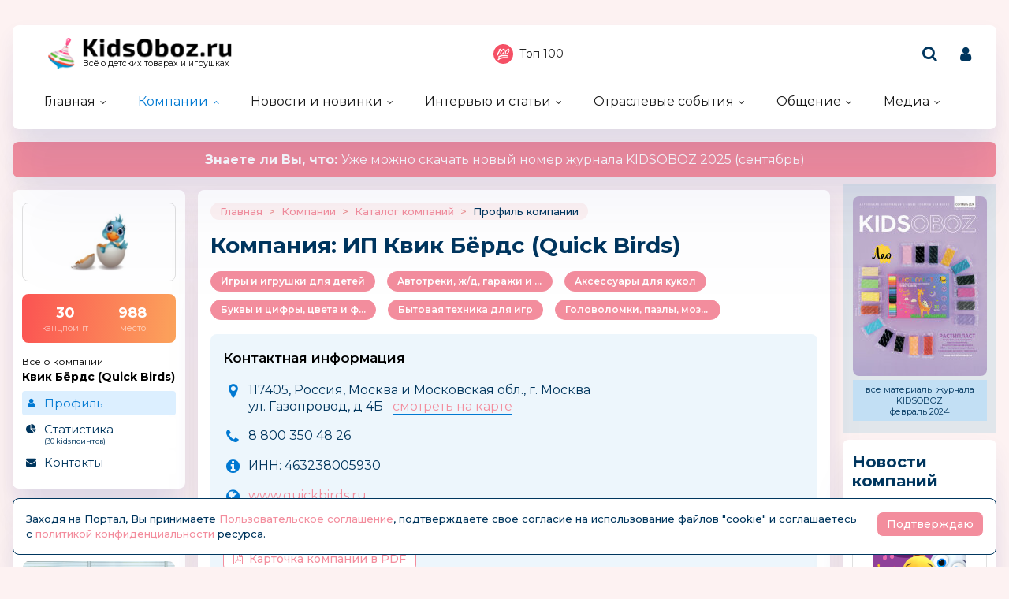

--- FILE ---
content_type: text/html; charset=windows-1251
request_url: https://kidsoboz.ru/firms/?view=495691
body_size: 12647
content:
<!DOCTYPE html>
<html><head>
	<title>Квик Бёрдс (Quick Birds) - Квикбёрдс - это оптовая компания, ставящая перед собой грандиозные задачи. Мы стараемся собрать на нашем сайте лучшие...</title>
	<meta http-equiv="content-language" content="ru"/>
	<meta http-equiv="Content-Type" content="text/html; charset=windows-1251"/>
	<meta name="viewport" content="width=device-width, initial-scale=1"/>
	<meta http-equiv="X-UA-Compatible" content="ie=edge"/>
	<meta name="description" content="Квикбёрдс - это оптовая компания, ставящая перед собой грандиозные задачи. Мы стараемся собрать на нашем сайте лучшие товары России и зарубежья, предложив нашим партнерам оптимальные оптовые цены и..." />
	<meta name="keywords" content="" />	
	<meta property="og:title" content="Квик Бёрдс (Quick Birds) - Квикбёрдс - это оптовая компания, ставящая перед собой грандиозные задачи. Мы стараемся собрать на нашем сайте лучшие..." />
	<meta property="og:description" content="Квикбёрдс - это оптовая компания, ставящая перед собой грандиозные задачи. Мы стараемся собрать на нашем сайте лучшие товары России и зарубежья, предложив нашим партнерам оптимальные оптовые цены и" />
            <meta property="vk:image"  content="https://kidsoboz.ru/mediatxt.php?type=vk&txt=%CA%E2%E8%EA+%C1%B8%F0%E4%F1+%28Quick+Birds%29+-+%CA%E2%E8%EA%E1%B8%F0%E4%F1+-+%FD%F2%EE+%EE%EF%F2%EE%E2%E0%FF+%EA%EE%EC%EF%E0%ED%E8%FF%2C+%F1%F2%E0%E2%FF%F9%E0%FF+%EF%E5%F0%E5%E4+%F1%EE%E1%EE%E9+%E3%F0%E0%ED%E4%E8%EE%E7%ED%FB%E5+%E7%E0%E4%E0%F7%E8.+%CC%FB+%F1%F2%E0%F0%E0%E5%EC%F1%FF+%F1%EE%E1%F0%E0%F2%FC+%ED%E0+%ED%E0%F8%E5%EC+%F1%E0%E9%F2%E5+%EB%F3%F7%F8%E8%E5..." />
	
	<meta name="title" content="Квик Бёрдс (Quick Birds) - Квикбёрдс - это оптовая компания, ставящая перед собой грандиозные задачи. Мы стараемся собрать на нашем сайте лучшие..." />
	<meta property="og:url" content="https://kidsoboz.ru/firms/?view=495691" />
	<meta property="og:site_name" content="KidsOboz" />
	<meta property="og:type" content="article" />
	<meta property="og:image" content="https://kidsoboz.ru/mediatxt.php?type=img&txt=%CA%E2%E8%EA+%C1%B8%F0%E4%F1+%28Quick+Birds%29+-+%CA%E2%E8%EA%E1%B8%F0%E4%F1+-+%FD%F2%EE+%EE%EF%F2%EE%E2%E0%FF+%EA%EE%EC%EF%E0%ED%E8%FF%2C+%F1%F2%E0%E2%FF%F9%E0%FF+%EF%E5%F0%E5%E4+%F1%EE%E1%EE%E9+%E3%F0%E0%ED%E4%E8%EE%E7%ED%FB%E5+%E7%E0%E4%E0%F7%E8.+%CC%FB+%F1%F2%E0%F0%E0%E5%EC%F1%FF+%F1%EE%E1%F0%E0%F2%FC+%ED%E0+%ED%E0%F8%E5%EC+%F1%E0%E9%F2%E5+%EB%F3%F7%F8%E8%E5..." /><link rel="https://kidsoboz.ru/mediatxt.php?type=img&txt=%CA%E2%E8%EA+%C1%B8%F0%E4%F1+%28Quick+Birds%29+-+%CA%E2%E8%EA%E1%B8%F0%E4%F1+-+%FD%F2%EE+%EE%EF%F2%EE%E2%E0%FF+%EA%EE%EC%EF%E0%ED%E8%FF%2C+%F1%F2%E0%E2%FF%F9%E0%FF+%EF%E5%F0%E5%E4+%F1%EE%E1%EE%E9+%E3%F0%E0%ED%E4%E8%EE%E7%ED%FB%E5+%E7%E0%E4%E0%F7%E8.+%CC%FB+%F1%F2%E0%F0%E0%E5%EC%F1%FF+%F1%EE%E1%F0%E0%F2%FC+%ED%E0+%ED%E0%F8%E5%EC+%F1%E0%E9%F2%E5+%EB%F3%F7%F8%E8%E5..."><meta property="og:image:alt" content="https://kidsoboz.ru/mediatxt.php?type=vk&txt=%CA%E2%E8%EA+%C1%B8%F0%E4%F1+%28Quick+Birds%29+-+%CA%E2%E8%EA%E1%B8%F0%E4%F1+-+%FD%F2%EE+%EE%EF%F2%EE%E2%E0%FF+%EA%EE%EC%EF%E0%ED%E8%FF%2C+%F1%F2%E0%E2%FF%F9%E0%FF+%EF%E5%F0%E5%E4+%F1%EE%E1%EE%E9+%E3%F0%E0%ED%E4%E8%EE%E7%ED%FB%E5+%E7%E0%E4%E0%F7%E8.+%CC%FB+%F1%F2%E0%F0%E0%E5%EC%F1%FF+%F1%EE%E1%F0%E0%F2%FC+%ED%E0+%ED%E0%F8%E5%EC+%F1%E0%E9%F2%E5+%EB%F3%F7%F8%E8%E5..." />
	<meta property="og:image:width" content="1200" />
	<meta property="og:image:height" content="630" />
	
	<meta name="twitter:site" content="@KidsOboz" />
	<meta name="twitter:creator" content="@KidsOboz" />
	<meta name="twitter:description" content="Квикбёрдс - это оптовая компания, ставящая перед собой грандиозные задачи. Мы стараемся собрать на нашем сайте лучшие товары России и зарубежья, предложив нашим партнерам оптимальные оптовые цены и" />
	
	<meta name="twitter:card" content="summary_large_image" />
	<meta name="twitter:image" content="https://kidsoboz.ru/mediatxt.php?type=twitter&txt=%CA%E2%E8%EA+%C1%B8%F0%E4%F1+%28Quick+Birds%29+-+%CA%E2%E8%EA%E1%B8%F0%E4%F1+-+%FD%F2%EE+%EE%EF%F2%EE%E2%E0%FF+%EA%EE%EC%EF%E0%ED%E8%FF%2C+%F1%F2%E0%E2%FF%F9%E0%FF+%EF%E5%F0%E5%E4+%F1%EE%E1%EE%E9+%E3%F0%E0%ED%E4%E8%EE%E7%ED%FB%E5+%E7%E0%E4%E0%F7%E8.+%CC%FB+%F1%F2%E0%F0%E0%E5%EC%F1%FF+%F1%EE%E1%F0%E0%F2%FC+%ED%E0+%ED%E0%F8%E5%EC+%F1%E0%E9%F2%E5+%EB%F3%F7%F8%E8%E5..." />
	
	<meta itemprop="name" content="Квик Бёрдс (Quick Birds) - Квикбёрдс - это оптовая компания, ставящая перед собой грандиозные задачи. Мы стараемся собрать на нашем сайте лучшие...">
    <meta itemprop="description" content="Квикбёрдс - это оптовая компания, ставящая перед собой грандиозные задачи. Мы стараемся собрать на нашем сайте лучшие товары России и зарубежья, предложив нашим партнерам оптимальные оптовые цены и">
	
	<link rel="canonical" href="https://kidsoboz.ru/firms/?view=495691" />
	
	<meta name="theme-color" content="#ff9cac"/>
	<meta name="msapplication-navbutton-color" content="#ff9cac"/>
	<meta name="apple-mobile-web-app-status-bar-style" content="#ff9cac"/>
	
	<link rel="apple-touch-icon" href="https://kidsoboz.ru/favicon.ico">
	<link rel="icon" href="https://kidsoboz.ru/favicon.ico">
	<!--[if IE]><link rel="shortcut icon" href="https://kidsoboz.ru/favicon.ico"><![endif]-->
	<!-- IE10 -->
	<meta name="msapplication-TileColor" content="#2d89ef">
	<meta name="msapplication-TileImage" content="https://kidsoboz.ru/favicon.ico">
	
	
	<link rel="preconnect" href="https://rating.kidsoboz.ru">
	
	<link rel="preconnect" href="https://fonts.googleapis.com">
	<link rel="preconnect" href="https://fonts.gstatic.com" crossorigin>
	<link href="https://fonts.googleapis.com/css2?family=Montserrat:ital,wght@0,400;0,500;0,600;0,700;1,400;1,500;1,600;1,700&display=swap" rel="stylesheet">
	
	<link rel="preload" href="/src/css/fontawesome-6.6.0/webfonts/fa-solid-900.woff2" as="font" crossorigin/>
	<link rel="preload" href="/src/css/fontawesome-6.6.0/css/fontawesome-custom.css" as="style"/><link href="/src/css/fontawesome-6.6.0/css/fontawesome-custom.css" type="text/css" rel="stylesheet"/>
	<link rel="preload" href="/src/css/fontawesome-6.6.0/css/solid.min.css" as="style"/><link href="/src/css/fontawesome-6.6.0/css/solid.min.css" type="text/css" rel="stylesheet"/>
	<link rel="preload" href="/src/css/font-awesome/fonts/fontawesome-webfont.woff2?v=4.7.0" as="font" crossorigin/>
	<link rel="preload" href="/src/css/font-awesome/webfonts/top-100.svg" as="image"/>
	<link rel="preload" href="/src/css/font-awesome/webfonts/analytics-white.svg" as="image"/>
	<link rel="preload" href="/src/css/font-awesome/css/font-awesome.min.css" as="style"/><link href="/src/css/font-awesome/css/font-awesome.min.css" type="text/css" rel="stylesheet"/>
	<link rel="preload" href="/src/css/animated.css?v=26866" as="style"/><link href="/src/css/animated.css?v=26866" type="text/css" rel="stylesheet"/>
	<link rel="preload" href="/src/js/fotorama/fotorama.css?v=17900" as="style"/><link href="/src/js/fotorama/fotorama.css?v=17900" type="text/css" rel="stylesheet"/>
	<link rel="preload" href="/src/css/style-core.css?v=52100" as="style"/><link href="/src/css/style-core.css?v=52100" type="text/css" rel="stylesheet" charset="utf-8"/>
	<link rel="preload" href="/src/css/style.css?v=87978" as="style"/><link href="/src/css/style.css?v=87978" type="text/css" rel="stylesheet" charset="utf-8"/>
	<link rel="preload" href="/src/css/style-oldstyle.css?v=52629" as="style"/><link href="/src/css/style-oldstyle.css?v=52629" type="text/css" rel="stylesheet" charset="utf-8"/>
	
	<link rel="preload" href="/src/js/jquery-migrate-cookie.js" as="script"/><script src="/src/js/jquery-migrate-cookie.js" type="text/javascript"></script><script src="/src/js/golosa.js" type="text/javascript"></script>
	<link rel="preload" href="/src/css/style-2.css?v=3827" as="style"/><link href="/src/css/style-2.css?v=3827" type="text/css" rel="stylesheet"/>
	<script src="/src/js/addForm.js?v=968" type="text/javascript"></script>
	<script src="/src/js/popup.js?v=3241" type="text/javascript"></script>

	<!-- Подключение скрипта для подсчета рейтинга компаний -->
	<link rel='stylesheet' type='text/css' href='/src/js/jqplot/jquery.jqplot.min.css' />
	<!--[if lt IE 9]><script language='javascript' type='text/javascript' src='/src/js/jqplot/excanvas.min.js'></script><![endif]-->
	<script language='javascript' type='text/javascript' src='/src/js/jqplot/jquery.jqplot.min.js'></script>
	<script language='javascript' type='text/javascript' src='/src/js/jqplot/jqplot.highlighter.min.js'></script>
	<script language='javascript' type='text/javascript' src='/src/js/jqplot/jqplot.cursor.min.js'></script>
	<script language='javascript' type='text/javascript' src='/src/js/jqplot/jqplot.dateAxisRenderer.min.js'></script>
	<script language='javascript' type='text/javascript' src='/src/js/jqplot/jqplot.canvasTextRenderer.min.js'></script>
	<script language='javascript' type='text/javascript' src='/src/js/jqplot/jqplot.canvasAxisTickRenderer.min.js'></script>
	
	

	<!-- Подключение 2Gis карт -->
	<script src="https://maps.api.2gis.ru/2.0/loader.js"></script>
	<link href="https://kidsoboz.ru/src/js/2gis/MarkerCluster.css" rel="stylesheet" />
	<link href="https://kidsoboz.ru/src/js/2gis/MarkerCluster.Default.css" rel="stylesheet" />
	<script src="https://kidsoboz.ru/src/js/2gis/cluster_realworld.js"></script>
	<script src="https://kidsoboz.ru/src/js/2gis/2gis_init.js?v=2.1.0.21" type="text/javascript"></script>
	
	<link href="/src/css/style-firm-profile.css" type="text/css" rel="stylesheet"/><link href="/src/css/style-forms-2.css" type="text/css" rel="stylesheet"/>

</head>
<body class="kidsoboz no-login">
	<div class="body-conteiner site_container"><div class="body site_container">
		<div class="ban-cont ban-top"></div>		
		<header class="header-conteiner -conteiner--1">
			<div class="header -list-inline-and-media">
				<div class="header-left">
					<a href="/" class="header-logo">
						Всё о детских товарах и игрушках
					</a>
				</div><div class="header-center media-hide-important">
					<div class="header-icons -list-inline-and-media">
						<a href="/firms/user_top100/" target="_blank"><i class="fa fa-top-100 header-top-100"></i>Топ 100</a>
					</div>
				
				</div><div class="header-right -list-inline-and-media">
					<div class="header-search">
						<form target="_top" action="/search.php" method="get" enctype="multipart/form-data">							
							<button class="header-search-button"><i class="fa fa-search"></i></button>
							<div class="header-search-input-conteiner"><i class="fa fa-close header-search-close"></i><input type="text" name="search" value="" class="header-search-input" placeholder="Поиск по сайту..."></div>
						</form>
					</div>
					<div class="header-user">
						
			<a href="/control/" class="-toggle-class header-user-name" data-closest=".header-user" data-find=".logined-form-conteiner" data-class="act"><i class="fa fa-user header-add-user"></i></a>

			<div class="logined-form-conteiner">
				<i class="-conteiner-close -toggle-class" data-closest=".logined-form-conteiner" data-class="act"></i>

				<div class="-conteiner--1 logined-form -absolute-center-center -max-width-400">
					<i class="fa fa-close -close -toggle-class" data-closest=".logined-form-conteiner" data-class="act"></i>

					<b class="conteiner-title">Вход на портал</b>
					<p>Введите данные для входа на портал</p>
					<div class="form-style">
						<form action="/control/" method="post" enctype="multipart/form-data">
							<input type="hidden" name="aURL" value="/">
							<input type="text" name="login_name" placeholder="Email или login">
							<input type="password" name="login_pwd" placeholder="Пароль">
							<input type="submit" value="Войти" name="enter">
						</form>
					</div>
					<a href="/control/?password=recover">Не можете войти?</a>
					<div class="logined-form-footer">
						<a href="/rules/" class="-button-2">Регистрация компании</a></div>
				</div>
			</div>
		
					</div>
					<div class="media-menu media-show-inline-important">
						<i class="fa fa-bars -toggle-class" data-class="act" data-closest=".header-conteiner" data-find=".menu" data-overflow-hidden="1"></i>
					</div>
				</div>
			</div>
			<nav class="menu">
				<i class="fa fa-close menu-close media-show-important -toggle-class" data-class="act" data-closest=".menu" data-overflow-hidden="1"></i>
				<a href="/" class="header-logo media-show-important">
					Всё о детских товарах и игрушках
				</a>
				<ul><li class="sub"><a href='/' class=''>Главная</a><ul><li><a href='/tm/'>Каталог детских брендов</a></li></ul></li><li class="sub cur"><a href='/firms/' class=''>Компании</a><ul><li class='cur'><a href='/firms/'>Каталог компаний</a></li><li><a href='/firms_new.php'>Новые абоненты</a></li><li><a href='/TopActivity/'>Рейтинг publicity</a></li><li><a href='/firms_rating.php'>Рейтинг компаний</a></li><li><a href='/defaulters/'>Недобросовестные партнеры</a></li></ul></li><li class="sub"><a href='/news.php?grp=6' class=''>Новости и новинки</a><ul><li><a href='/news.php?grp=6'>Новости отрасли</a></li><li><a href='/news.php?grp=1'>Новости компаний</a></li><li><a href='/news.php?grp=4'>Новинки компаний</a></li><li><a href='/news.php?grp=5'>Акции и конкурсы</a></li><li><a href='/news_rating.php'>Рейтинг новостей</a></li><li><a href='https://kidsoboz.ru/news/kidsoboz2018/'>Журнал KIDSOBOZ</a></li></ul></li><li class="sub"><a href='https://kidsoboz.ru/article.php?grp=1' class=''>Интервью и статьи</a><ul><li><a href='https://kidsoboz.ru/article.php?grp=2'>Актуальный разговор</a></li><li><a href='https://kidsoboz.ru/article.php?grp=1'>Статьи</a></li></ul></li><li class="sub"><a href='/expo/' class=''>Отраслевые события</a><ul><li><a href='/expo/'>Предстоящие события</a></li><li><a href='/expo/pastevents/'>Прошедшие события</a></li></ul></li><li class="sub"><a href='/talks.php' class=''>Общение</a><ul><li><a href='/talks.php'>Форум</a></li><li><a href='/expert/'>Эксперты</a></li><li><a href='/blog.php'>Блоги</a></li><li><a href='/birthday.php'>Именинники</a></li></ul></li><li class="sub"><a href='/tv/' class=''>Медиа</a><ul><li><a href='/tv/'>Кидзобоз-ТВ</a></li><li><a href='/art/853597/'>Наш журнал</a></li></ul></li></ul><div class="header-icons menu-icons media-show-important"><a href="/firms/user_top100/" target="_blank"><i class="fa fa-top-100 header-top-100"></i>Топ 100</a></div><div class="header-admin-tel media-show-important"><a href="tel:89036732209">+7 903 673-22-09</a>
<div><a href="mailto:oleg.safronov@kidsoboz.ru">администратор портала</a></div></div>
			</nav>
		</header>
		
		<div class="important-text-slider -conteiner--2"><ul class="-list-inline-and-media"><li class="act"><span><a href='https://kanzoboz.ru/data/uploads/ALL_MAGAZINE/KIDSOBOZ_Magazine_2025.pdf'><b>Знаете ли Вы, что: </b> Уже можно скачать новый номер журнала KIDSOBOZ 2025 (сентябрь)</a></span></li></ul></div>
		<main>
			<div class="main -list-inline secondary user-inited"><div class="left leftright"><div class="-conteiner--1 firm-menu-conteiner"><div class="firm-menu-block"><!-- Obj Menu --><div class="firm-menu-logo-conteiner"><a href='/firms/?view=495691' class="firm-logo -img-contain"style="background-image: url(/data/images/495691.jpg); background-color: #fff"></a></div><a href='/firms_rating.php?rate=495691' class="firm-points-conteiner -cnt--2i"><div class="firm-points-cnt"><b>30</b><div>канцпоинт</div></div><div class="firm-points-pos"><b>988</b><div>место</div></div></a><div class='firm-menu-name'><a href='/firms/?view=495691'><div>Всё о компании</div><b>Квик Бёрдс (Quick Birds)</b></a></div><div class='menu_tm'><div class='tm_prof cur'><b>&nbsp;</b><a href='/firms/?view=495691'>Профиль</a></div><div class='tm_stat'><b>&nbsp;</b><a href='/firms_rating.php?rate=495691'>Статистика<span>(30 Kidsпоинтов)</span></a></div><div class='tm_cont'><b>&nbsp;</b><a href='/firms/?contacts=495691'>Контакты</a></div></div></div><i class="menu_tm-show -chevron-down-button fa fa-chevron-down -toggle-class media-show" data-class="-show" data-closest=".firm-menu-conteiner"></i></div><div class="-conteiner--1"><div class="items-list-conteiner photo-list -slider-ajax" data-url="/api-get-block/?get-gallery-rand&limit=1" data-pages-max=""><b class="conteiner-title">Случайное KidsФото</b><div class="-slider-conteiner"><ul class="items-list -list"><li><a href='/firms/kidsoboz/photos/368/#h19dd4a859fbe07335b53915bed5a561a'><i class="-img -data-bg-img" data-bg-img="/data/firms_img_groups/1/368/n/th/15388_thhhh.jpg" title="Выставка &quot;Мир Детства-2025&quot;"><i class="-img-contain -data-bg-img" data-bg-img="/data/firms_img_groups/1/368/n/th/15388_thhhh.jpg"></i><span class="-img-contain -data-bg-img" data-bg-img="https://kidsoboz.ru/data/images/1_th.png" title="KidsOboz.ru"></span></i><div><b title="Выставка &quot;Мир Детства-2025&quot;">Выставка "Мир Детства-2025"</b></div></a></li></ul></div><div class="-pages -slider-pn -bottom"><i class="fa fa-angle-left -button -prev" title="Показать предыдущие"></i><i class="fa fa-angle-right -button -next" title="Показать ещё"></i></div></div></div><div class="-conteiner--1"><div class="items-list-conteiner -pages-top -slider-ajax -slider-tabs tm-slider -hide-center-tabs -pn-bottom"><div class="-slider-pages-conteiner -list-inline -row-3 "><div class="left"><a href='/tm/' class="conteiner-title">Торговые марки</a></div><div class="center"><div class="-buttons-slider -slider-tabs-list"><span class="-tab -tab-1 cur" data-tab="1" data-url="">Канцелярские торговые марки</span></div></div><div class="right media-hide-important"><div class="-pages -slider-pn"><i class="fa fa-angle-left -button -prev" title="Показать предыдущие"></i><i class="fa fa-angle-right -button -next" title="Показать ещё"></i></div></div></div><div class="-slider-conteiner-tabs"><div class="-slider-conteiner -tab -tab-1 cur"><ul class="discount-list tm-list items-list -list-inline -cnt-1"><li><a href='/tm/?id=487316'><i class="-img -data-bg-img" data-bg-img="/data/images/487316.jpg" title="Сотворелки®"><i class="-img-contain -data-bg-img" data-bg-img="/data/images/487316.jpg"></i></i><div><b title="Сотворелки®">Сотворелки®</b></div></a></li><li><a href='/tm/?id=487273'><i class="-img -data-bg-img" data-bg-img="/data/images/487273.jpg" title="Тайная жизнь домашних животных"><i class="-img-contain -data-bg-img" data-bg-img="/data/images/487273.jpg"></i></i><div><b title="Тайная жизнь домашних животных">Тайная жизнь домашних животных</b></div></a></li></ul><ul class="discount-list tm-list items-list -list-inline -cnt-1"><li><a href='/tm/?id=487429'><i class="-img -data-bg-img" data-bg-img="/data/images/487429.jpg" title="Можгинский лесокомбинат"><i class="-img-contain -data-bg-img" data-bg-img="/data/images/487429.jpg"></i></i><div><b title="Можгинский лесокомбинат">Можгинский лесокомбинат</b></div></a></li><li><a href='/tm/?id=487432'><i class="-img -data-bg-img" data-bg-img="/data/images/487432.jpg" title="Sisterbebe"><i class="-img-contain -data-bg-img" data-bg-img="/data/images/487432.jpg"></i></i><div><b title="Sisterbebe">Sisterbebe</b></div></a></li></ul><ul class="discount-list tm-list items-list -list-inline -cnt-1"><li><a href='/tm/?id=672479'><i class="-img -data-bg-img" data-bg-img="/data/images/672479.png" title="ДиноСити"><i class="-img-contain -data-bg-img" data-bg-img="/data/images/672479.png"></i></i><div><b title="ДиноСити">ДиноСити</b></div></a></li><li><a href='/tm/?id=487294'><i class="-img -data-bg-img" data-bg-img="/data/images/487294.jpg" title="GOOD TOYS"><i class="-img-contain -data-bg-img" data-bg-img="/data/images/487294.jpg"></i></i><div><b title="GOOD TOYS">GOOD TOYS</b></div></a></li></ul><ul class="discount-list tm-list items-list -list-inline -cnt-1"><li><a href='/tm/?id=487270'><i class="-img -data-bg-img" data-bg-img="/data/images/487270.jpg" title="Снупи"><i class="-img-contain -data-bg-img" data-bg-img="/data/images/487270.jpg"></i></i><div><b title="Снупи">Снупи</b></div></a></li><li><a href='/tm/?id=494506'><i class="-img -data-bg-img" data-bg-img="/data/images/494506.png" title="Piatnik"><i class="-img-contain -data-bg-img" data-bg-img="/data/images/494506.png"></i></i><div><b title="Piatnik">Piatnik</b><div>Австрия</div></div></a></li></ul><ul class="discount-list tm-list items-list -list-inline -cnt-1"><li><a href='/tm/?id=487762'><i class="-img -data-bg-img" data-bg-img="/data/images/487762.jpg" title="ACROSS"><i class="-img-contain -data-bg-img" data-bg-img="/data/images/487762.jpg"></i></i><div><b title="ACROSS">ACROSS</b><div>Россия, Китай</div></div></a></li><li><a href='/tm/?id=487495'><i class="-img -data-bg-img" data-bg-img="/data/images/487495.jpg" title="Roden"><i class="-img-contain -data-bg-img" data-bg-img="/data/images/487495.jpg"></i></i><div><b title="Roden">Roden</b></div></a></li></ul><ul class="discount-list tm-list items-list -list-inline -cnt-1"><li><a href='/tm/?id=487617'><i class="-img -data-bg-img" data-bg-img="/data/images/487617.jpg" title="Облачко"><i class="-img-contain -data-bg-img" data-bg-img="/data/images/487617.jpg"></i></i><div><b title="Облачко">Облачко</b></div></a></li><li><a href='/tm/?id=487276'><i class="-img -data-bg-img" data-bg-img="/data/images/487276.jpg" title="VAY TOY"><i class="-img-contain -data-bg-img" data-bg-img="/data/images/487276.jpg"></i></i><div><b title="VAY TOY">VAY TOY</b></div></a></li></ul><ul class="discount-list tm-list items-list -list-inline -cnt-1"><li><a href='/tm/?id=487245'><i class="-img -data-bg-img" data-bg-img="/data/images/487245.jpg" title="YSJ TOYS"><i class="-img-contain -data-bg-img" data-bg-img="/data/images/487245.jpg"></i></i><div><b title="YSJ TOYS">YSJ TOYS</b></div></a></li><li><a href='/tm/?id=487352'><i class="-img -data-bg-img" data-bg-img="/data/images/487352.jpg" title="Balio"><i class="-img-contain -data-bg-img" data-bg-img="/data/images/487352.jpg"></i></i><div><b title="Balio">Balio</b><div>Россия</div></div></a></li></ul><ul class="discount-list tm-list items-list -list-inline -cnt-1"><li><a href='/tm/?id=487713'><i class="-img -data-bg-img" data-bg-img="/data/images/487713.jpg" title="Стеллар"><i class="-img-contain -data-bg-img" data-bg-img="/data/images/487713.jpg"></i></i><div><b title="Стеллар">Стеллар</b></div></a></li><li><a href='/tm/?id=487501'><i class="-img -data-bg-img" data-bg-img="/data/images/487501.jpg" title="Алфея"><i class="-img-contain -data-bg-img" data-bg-img="/data/images/487501.jpg"></i></i><div><b title="Алфея">Алфея</b></div></a></li></ul><ul class="discount-list tm-list items-list -list-inline -cnt-1"><li><a href='/tm/?id=487216'><i class="-img -data-bg-img" data-bg-img="/data/images/487216.jpg" title="«Умница»"><i class="-img-contain -data-bg-img" data-bg-img="/data/images/487216.jpg"></i></i><div><b title="«Умница»">«Умница»</b></div></a></li><li><a href='/tm/?id=487459'><i class="-img -data-bg-img" data-bg-img="/data/images/487459.jpg" title="СмолТойс"><i class="-img-contain -data-bg-img" data-bg-img="/data/images/487459.jpg"></i></i><div><b title="СмолТойс">СмолТойс</b></div></a></li></ul><ul class="discount-list tm-list items-list -list-inline -cnt-1"><li><a href='/tm/?id=487335'><i class="-img -data-bg-img" data-bg-img="/data/images/487335.jpg" title="VITTIVATTO.ru"><i class="-img-contain -data-bg-img" data-bg-img="/data/images/487335.jpg"></i></i><div><b title="VITTIVATTO.ru">VITTIVATTO.ru</b></div></a></li><li><a href='/tm/?id=499285'><i class="-img -data-bg-img" data-bg-img="/data/images/499285.png" title="Тима и Тома"><i class="-img-contain -data-bg-img" data-bg-img="/data/images/499285.png"></i></i><div><b title="Тима и Тома">Тима и Тома</b><div>Россия</div></div></a></li></ul></div></div><div class="-pages -slider-pn -slider-pn-botton media-show"><i class="fa fa-angle-left -button -prev" title="Показать предыдущие"></i><i class="fa fa-angle-right -button -next" title="Показать ещё"></i></div></div></div><div><table cellpadding='0' cellspacing='0' width='100%' border='0' style='padding-bottom: 5px;'><tr><td valign='top'><a href='https://kidsoboz.ru/special.php' class='stitle'>Спецпредложения</a></td></tr></table>
<table border='0' cellspacing='0' cellpadding='1' align='center'>
<tr><td valign='top' width='22%' align='center'><table border='0' cellspacing='0' cellpadding='0'>
<tr><td height='156' align='center' class='rec_nt' valign='top'><table border='0' cellspacing='0' cellpadding='0' width='100%'>
<tr><td align='center'><a href='https://kidsoboz.ru/special.php?view=66418' class='mtxt' title='Акварельная краска под' style='text-decoration:none; font-weight:normal; outline:none;' onfocus='this.blur()'>Акварельная краска под</a></td></tr><tr><td align='center' height='126'><div style='position:relative; height:0px; width:120px; top:0px; z-index:10;' align='right'><a href='https://kidsoboz.ru/special.php?view=66418' class='mtxt' title='Акварельная краска под' style='text-decoration:none; font-weight:normal; outline:none;' onfocus='this.blur()'><IMG src="https://kidsoboz.ru/data/images/494371_thh" width="50" height="22" border=0 alt="Акварельная краска под" title="Акварельная краска под"></a></div><a href='https://kidsoboz.ru/special.php?view=66418' class='mtxt' title='Акварельная краска под' style='text-decoration:none; font-weight:normal; outline:none;' onfocus='this.blur()'><IMG src="https://kidsoboz.ru/data/images/trade/66418_thh.jpg" width="108" height="120" border=0 alt="Акварельная краска под" title="Акварельная краска под"></a></td></tr><tr><td align='center'><a href='https://kidsoboz.ru/special.php?view=66418' class='mtxt' title='Акварельная краска под' style='text-decoration:none; font-weight:normal; outline:none;' onfocus='this.blur()'>звоните</a></td></tr><tr><td align='center'></td></tr></table></td></tr></table></td>
</tr><tr><td valign='top' width='22%' align='center'><table border='0' cellspacing='0' cellpadding='0'>
<tr><td height='156' align='center' class='rec_nt' valign='top'><table border='0' cellspacing='0' cellpadding='0' width='100%'>
<tr><td align='center'><a href='https://kidsoboz.ru/special.php?view=66421' class='mtxt' title='Mega Bomb // 14 кг //' style='text-decoration:none; font-weight:normal; outline:none;' onfocus='this.blur()'>Mega Bomb // 14 кг //</a></td></tr><tr><td align='center' height='126'><div style='position:relative; height:0px; width:120px; top:0px; z-index:10;' align='right'><a href='https://kidsoboz.ru/special.php?view=66421' class='mtxt' title='Mega Bomb // 14 кг //' style='text-decoration:none; font-weight:normal; outline:none;' onfocus='this.blur()'><IMG src="https://kidsoboz.ru/data/images/830683_thh" width="50" height="50" border=0 alt="Mega Bomb // 14 кг //" title="Mega Bomb // 14 кг //"></a></div><a href='https://kidsoboz.ru/special.php?view=66421' class='mtxt' title='Mega Bomb // 14 кг //' style='text-decoration:none; font-weight:normal; outline:none;' onfocus='this.blur()'><IMG src="https://kidsoboz.ru/data/images/trade/66421_thh.png" width="120" height="120" border=0 alt="Mega Bomb // 14 кг //" title="Mega Bomb // 14 кг //"></a></td></tr><tr><td align='center'><a href='https://kidsoboz.ru/special.php?view=66421' class='mtxt' title='Mega Bomb // 14 кг //' style='text-decoration:none; font-weight:normal; outline:none;' onfocus='this.blur()'>19 999 РУБ</a></td></tr><tr><td align='center'></td></tr></table></td></tr></table></td>
</tr><tr><td valign='top' width='22%' align='center'><table border='0' cellspacing='0' cellpadding='0'>
<tr><td height='156' align='center' class='rec_nt' valign='top'><table border='0' cellspacing='0' cellpadding='0' width='100%'>
<tr><td align='center'><a href='https://kidsoboz.ru/special.php?view=66433' class='mtxt' title='BOOMЦена: Летние' style='text-decoration:none; font-weight:normal; outline:none;' onfocus='this.blur()'>BOOMЦена: Летние</a></td></tr><tr><td align='center' height='126'><div style='position:relative; height:0px; width:120px; top:0px; z-index:10;' align='right'><a href='https://kidsoboz.ru/special.php?view=66433' class='mtxt' title='BOOMЦена: Летние' style='text-decoration:none; font-weight:normal; outline:none;' onfocus='this.blur()'><IMG src="https://kidsoboz.ru/data/images/830683_thh" width="50" height="50" border='0' alt="BOOMЦена: Летние" title="BOOMЦена: Летние"></a></div><a href='https://kidsoboz.ru/special.php?view=66433' class='mtxt' title='BOOMЦена: Летние' style='text-decoration:none; font-weight:normal; outline:none;' onfocus='this.blur()'><IMG src="https://kidsoboz.ru/data/images/trade/66433_thh.png" width="120" height="120" border=0 alt="BOOMЦена: Летние" title="BOOMЦена: Летние"></a></td></tr><tr><td align='center'><a href='https://kidsoboz.ru/special.php?view=66433' class='mtxt' title='BOOMЦена: Летние' style='text-decoration:none; font-weight:normal; outline:none;' onfocus='this.blur()'>199 РУБ</a></td></tr><tr><td align='center'></td></tr></table></td></tr></table></td>
</tr></table>
</div><div class="-conteiner--1"><div class="items-list-conteiner -slider-ajax -slider-tabs rating-tabs -style-2 -mini"><div class="-slider-pages-conteiner -list-inline"><div class="left"><b class="conteiner-title">Рейтинг</b></div><div class="right"><a href='/firms_rating.php'>kids-поинты</a><a href='/rating.php' class="-hide">посещений</a></div></div><div class="-buttons-slider -slider-tabs-list -slide-move-deact"><span class="-tab -tab-1 cur -toggle-class" data-tab="1" data-url="" data-closest=".items-list-conteiner" data-find=".-slider-pages-conteiner > .right > a" data-class="-hide">Компаний</span><span class="-tab -tab-2 -toggle-class" data-tab="2" data-url="" data-closest=".items-list-conteiner" data-find=".-slider-pages-conteiner > .right > a" data-class="-hide">Kidsсайтов</span></div><div class="-slider-conteiner-tabs"><div class="-slider-conteiner -tab -tab-1 cur"><ul class="rating-point-list -list"><li><a href='https://kidsoboz.ru/firms_rating.php?rate=684508'><span>1</span><span>Издательство «Творческий Центр Сфера»</span><span>331.00</span><span><i class="-down"></i></span></a></li><li><a href='https://kidsoboz.ru/firms_rating.php?rate=486603'><span>2</span><span>Феникс+</span><span>326.00</span><span><i class="-down"></i></span></a></li><li><a href='https://kidsoboz.ru/firms_rating.php?rate=485212'><span>3</span><span>Группа компаний «Рики»</span><span>296.00</span><span><i class="-down"></i></span></a></li><li><a href='https://kidsoboz.ru/firms_rating.php?rate=652759'><span>4</span><span>ЯРКО</span><span>291.00</span><span><i class="-minus"></i></span></a></li><li><a href='https://kidsoboz.ru/firms_rating.php?rate=485083'><span>5</span><span>ВЕСНА</span><span>267.00</span><span><i class="-down"></i></span></a></li><li><a href='https://kidsoboz.ru/firms_rating.php?rate=489009'><span>6</span><span>Союзмультфильм, Киностудия</span><span>237.00</span><span><i class="-down"></i></span></a></li><li><a href='https://kidsoboz.ru/firms_rating.php?rate=805285'><span>7</span><span>Бангли</span><span>234.00</span><span><i class="-down"></i></span></a></li><li><a href='https://kidsoboz.ru/firms_rating.php?rate=484924'><span>8</span><span>Гранд Экспо</span><span>231.00</span><span><i class="-down"></i></span></a></li><li><a href='https://kidsoboz.ru/firms_rating.php?rate=486456'><span>9</span><span>ЭКСПОЦЕНТР</span><span>220.00</span><span><i class="-down"></i></span></a></li><li><a href='https://kidsoboz.ru/firms_rating.php?rate=480685'><span>10</span><span>"ФК "ФОРУМ"</span><span>214.00</span><span><i class="-down"></i></span></a></li><li><a href='https://kidsoboz.ru/firms_rating.php?rate=489309'><span>11</span><span>РОКСИ (Roxy-Kids)</span><span>194.00</span><span><i class="-down"></i></span></a></li><li><a href='https://kidsoboz.ru/firms_rating.php?rate=491654'><span>12</span><span>MERLION</span><span>190.00</span><span><i class="-minus"></i></span></a></li><li><a href='https://kidsoboz.ru/firms_rating.php?rate=488827'><span>13</span><span>Профессиональные выставки</span><span>188.00</span><span><i class="-down"></i></span></a></li><li><a href='https://kidsoboz.ru/firms_rating.php?rate=1183'><span>14</span><span>Я РАСТУ ТОЙЗ</span><span>187.00</span><span><i class="-down"></i></span></a></li><li><a href='https://kidsoboz.ru/firms_rating.php?rate=485163'><span>15</span><span>Мельница, лицензионное агентство</span><span>185.00</span><span><i class="-down"></i></span></a></li><li><a href='https://kidsoboz.ru/firms_rating.php?rate=489177'><span>16</span><span>Рельеф-Центр</span><span>178.00</span><span><i class="-down"></i></span></a></li><li><a href='https://kidsoboz.ru/firms_rating.php?rate=667'><span>17</span><span>Десятое Королевство</span><span>177.00</span><span><i class="-down"></i></span></a></li><li><a href='https://kidsoboz.ru/firms_rating.php?rate=500389'><span>18</span><span>ТМ G&#8242;n’K (Ариадна-96)</span><span>172.00</span><span><i class="-down"></i></span></a></li><li><a href='https://kidsoboz.ru/firms_rating.php?rate=488875'><span>19</span><span>Сервис Торг</span><span>172.00</span><span><i class="-down"></i></span></a></li><li><a href='https://kidsoboz.ru/firms_rating.php?rate=494969'><span>20</span><span>Babymafia (Дипримо)</span><span>169.00</span><span><i class="-down"></i></span></a></li></ul><a href='/firms_rating.php' class="-button -mt16 -w100p">Смотреть все</a></div><div class="-slider-conteiner -tab -tab-2"><ul class="rating-look-list -list"><li><a href='/rating.php#firm486603'><span>1</span><span>Феникс+</span><span><b>39</b></span></a></li></ul><a href='/rating.php' class="-button -mt16 -w100p">Смотреть все</a></div></div></div></div></div><div class="center"><div class="-conteiner--0"><div class="firm-view firm-view-conteiner firm-profile-conteiner"><div class="-conteiner--1"><div class='title_path'><a href='/'>Главная</a><span>></span><a href='/firms/'>Компании</a><span>></span><a href='/firms/'>Каталог компаний</a><span>></span>Профиль компании</div><h1>Компания: ИП Квик Бёрдс (Quick Birds)</h1><div class='firm-profile'><ul><li><a href='/firms/?grp=7' title="Игры и игрушки для детей">Игры и игрушки для детей</a></li><li><a href='/firms/?grp=7000' title="Автотреки, ж/д, гаражи и паркинги">Автотреки, ж/д, гаражи и паркинги</a></li><li><a href='/firms/?grp=7001' title="Аксессуары для кукол">Аксессуары для кукол</a></li><li><a href='/firms/?grp=7003' title="Буквы и цифры, цвета и формы">Буквы и цифры, цвета и формы</a></li><li><a href='/firms/?grp=7004' title="Бытовая техника для игр">Бытовая техника для игр</a></li><li><a href='/firms/?grp=7005' title="Головоломки, пазлы, мозаики">Головоломки, пазлы, мозаики</a></li></ul></div><div class="firm-profile-contacts -conteiner-1"><h4>Контактная информация</h4><ul class="firm-contacts"><li><i class="fa fa-map-marker"></i><span>117405, Россия, Москва и Московская обл., г. Москва<br />ул. Газопровод, д 4Б &nbsp; <a href='#map'>смотреть на карте</a></span></li><li><i class="fa fa-phone"></i><span>8 800 350 48 26</span></li><li><i class="fa fa-info-circle"></i><span>ИНН: 463238005930</span></li><li><i class="fa fa-globe"></i><span><a href='https://kidsoboz.ru/jump.php?addutm=aboutfirm&to=www.quickbirds.ru' target='_blank'>www.quickbirds.ru</a></span></li><li><i class="fa fa-at"></i><span><SCRIPT language=JavaScript>
<!--
document.write(
'<A href="mailto:contact'+'@'+'quickbirds.ru">'
);
//-->
</SCRIPT><SCRIPT language=JavaScript>
<!--
document.write(
'contact'+'@'+'quickbirds.ru'
);
//-->
</SCRIPT></A></span></li><a href='/html2pdf.php?getfirms=495691' target='_blank' class='-button-1 fm-button-link-2'><i class="fa fa-file-pdf-o"></i>Карточка компании в PDF</a></ul></div></div><div class="-conteiner--5"><h4>Описание компании <a href='/firms/?view=495691'>ИП Квик Бёрдс (Quick Birds)</a></h4><div class="hide-p-text"><div>Квикбёрдс - это оптовая компания, ставящая перед собой грандиозные задачи. Мы стараемся собрать на нашем сайте лучшие товары России и зарубежья, предложив нашим партнерам оптимальные оптовые цены и кратчайшие сроки доставки! Надеемся Вы оцените наши усилия, и это положительно отразится на Вашем бизнесе!<br />
<br />
У нас Вы найдете тысячи  востребованных товаров самых разных категорий, в том числе: деревянные игрушки, развивающие игрушки, куклы и пупсы, музыкальные игрушки, игрушки для младенцев, роботы и трансформеры, транспортные игрушки, инерционные машинки, конструкторы, пазлы, мягкие игрушки и.т.д. Кроме того, мы предлагаем ознакомиться с нашими новыми разделами: &#8243;товары для праздника&#8243; и &#8243;подарочная упаковка&#8243;, где Вы, абсолютно точно, найдете много интересного.</div><div class="hide-p-block"><i class="fa fa-chevron-down -toggle-class" data-class="-show" data-closest=".hide-p-text"></i></div></div></div></div></div></div><div class="right leftright"><div style='background:#E1E6EB; padding:5px; border:1px solid #eaf2fd;'><div  class='body_center articles-block' ><div class="art-block-type-1"><div align='center' class='art-images-block'><span class='art-img'><table cellspacing=0 cellpadding=0 border=0  style='margin:20px 5px;margin:10px 0;'><TR><TD><a rel="nofollow" href='https://kidsoboz.ru/news/vse_materialyi_jurnala_KIDSOBOZ_2024_dostupnyi_chitatelyam_v_vide_WEB_verstki_i_v_formate_PDF/' class='art-img-align-0' ><img src='/data/images/article/41/876241_f20b8_th.jpg' id='img-876241-f20b8' width=170 height=228 alt="KIDSOBOZ 2024" title="KIDSOBOZ 2024" border='0' /></a></TD></TR><TR><TD class='small art-img-descr-bottom' align='center' bgcolor='#C2DFF4'><div style='margin:5px;max-width:170px'>все материалы журнала<br>KIDSOBOZ<br>февраль 2024</div></TD></TR></table></span></div></div></div></div><div class="-conteiner--1"><a href='/news.php?grp=1' class='stitle'>Новости компаний</a><ul class="list-img-name-data -ul_li"><li><a href='/news/tsvetnyashki_na_muzyikalnom_telekanale_mamontenok/' title="«Цветняшки» на музыкальном телеканале «Мамонтенок»  "><i style="background-image:url(/data/images/884086_thhh.png)"></i><b>«Цветняшки» на музыкальном телеканале...</b></a><div><b>23.01.2026</b><span> &nbsp; <i class="fa-solid fa-eye"title="Просмотров 72"></i> 72<div class='likeds-log-mini'></div></span></div></li><li><a href='/news/divan_ekran_vyihodnoy_mechtyi/' title="Диван + экран – выходной мечты"><i style="background-image:url(/data/images/884082_thhh.jpeg)"></i><b>Диван + экран – выходной мечты</b></a><div><b>23.01.2026</b><span> &nbsp; <i class="fa-solid fa-eye"title="Просмотров 26"></i> 26<div class='likeds-log-mini'></div></span></div></li><li><a href='/news/tts_sfera_privetstvuet_molodyih_spetsialistov_doshkolnogo_obrazovaniya/' title="«ТЦ СФЕРА» приветствует молодых специалистов дошкольного образования"><i style="background-image:url(/data/images/884080_thhh.jpg)"></i><b>«ТЦ СФЕРА» приветствует молодых специалистов...</b></a><div><b>22.01.2026</b><span> &nbsp; <i class="fa-solid fa-eye"title="Просмотров 78"></i> 78<div class='likeds-log-mini'></div></span></div></li></ul></div><div class="-conteiner--2"><div class="chuvak"><a href='/article/gruppa_ilim_ostaetsya_bezuslovnyim_liderom_tsellyulozno_bumajnoy_otrasli_rossii/' class="conteiner-title"><b>Владимир Шошин</b><span>АО «Группа «Илим»</span><i class="-img-contain -data-bg-img" data-bg-img="/data/chuvak2/img_373_49b9382.png"></i><div class="-break-word">Группа «Илим» остается безусловным лидером целлюлозно-бумажной отрасли России</div></a></div></div><div class="-conteiner--1"><div class="list-style-1"><div><a href='/expo/494017/' class='stitle'><div class="-name" title="Spielwarenmesse International Toy Fair">Spielwarenmesse International Toy Fair</div><div class="-descr">30&nbsp;января - 3&nbsp;февраля 2019</div><br /><b>Участники:</b></a></div><a href='/firms/?virtual_stend=488419&expo_id=494017' style="background-image:url(https://kidsoboz.ru/data/images/488419_th.png);"></a><a href='/firms/?virtual_stend=488302&expo_id=494017' style="background-image:url(https://kidsoboz.ru/data/images/488302_th.png);"></a><a href='/firms/?virtual_stend=497040&expo_id=494017' style="background-image:url(https://kidsoboz.ru/data/images/497040_th.png);"></a><a href='/firms/?virtual_stend=497037&expo_id=494017' style="background-image:url(https://kidsoboz.ru/data/images/497037_th.jpg);"></a><a href='/firms/?virtual_stend=488404&expo_id=494017' style="background-image:url(https://kidsoboz.ru/data/images/488404_th.jpg);"></a><a href='/firms/?virtual_stend=485737&expo_id=494017' style="background-image:url(https://kidsoboz.ru/data/images/485737_th.png);"></a></div></div><div class="-conteiner--1"><div class="items-list-conteiner photo-list -slider-ajax" data-url="/api-get-block/?get-gallery-rand&limit=1" data-pages-max=""><b class="conteiner-title">Случайное KidsФото</b><div class="-slider-conteiner"><ul class="items-list -list"><li><a href='/firms/kidsoboz/photos/368/#h1dd989af8b6079767245b3670c78e950'><i class="-img -data-bg-img" data-bg-img="/data/firms_img_groups/1/368/n/th/15407_thhhh.jpg" title="Выставка &quot;Мир Детства-2025&quot;"><i class="-img-contain -data-bg-img" data-bg-img="/data/firms_img_groups/1/368/n/th/15407_thhhh.jpg"></i><span class="-img-contain -data-bg-img" data-bg-img="https://kidsoboz.ru/data/images/1_th.png" title="KidsOboz.ru"></span></i><div><b title="Выставка &quot;Мир Детства-2025&quot;">Выставка "Мир Детства-2025"</b></div></a></li></ul></div><div class="-pages -slider-pn -bottom"><i class="fa fa-angle-left -button -prev" title="Показать предыдущие"></i><i class="fa fa-angle-right -button -next" title="Показать ещё"></i></div></div></div><div class="-conteiner--1"><a href='/news.php' class='stitle'>Материалы портала</a><ul class="list-img-name-data -ul_li"><li><a href='/news/vospityivaem_patriotov_novyiy_nomer_jurnala_vospitatel_dou_predlagaet_igryi_besedyi_i_gotovyie_proektyi/' title="Воспитываем патриотов: новый номер журнала «Воспитатель ДОУ» предлагает игры, беседы и готовые проекты"><i style="background-image:url(/data/images/884088_thhh.jpg)"></i><b>Воспитываем патриотов: новый номер журнала...</b></a><div><b>23.01.2026</b><span> &nbsp; <i class="fa-solid fa-eye-slash"title="Просмотров 2"></i> 2<div class='likeds-log-mini'></div></span></div></li><li><a href='/news/tsvetnyashki_na_muzyikalnom_telekanale_mamontenok/' title="«Цветняшки» на музыкальном телеканале «Мамонтенок»  "><i style="background-image:url(/data/images/884086_thhh.png)"></i><b>«Цветняшки» на музыкальном телеканале...</b></a><div><b>23.01.2026</b><span> &nbsp; <i class="fa-solid fa-eye"title="Просмотров 72"></i> 72<div class='likeds-log-mini'></div></span></div></li><li><a href='/news/muzyikalnyie_gorshki_plastishka_vernulis_v_uluchshennoy_komplektatsii/' title="Музыкальные горшки «Пластишка» вернулись в улучшенной комплектации"><i style="background-image:url(/data/images/884084_thhh.jpg)"></i><b>Музыкальные горшки «Пластишка» вернулись в...</b></a><div><b>23.01.2026</b><span> &nbsp; <i class="fa-solid fa-eye-slash"title="Просмотров 1"></i> 1<div class='likeds-log-mini'></div></span></div></li></ul></div><div class="-conteiner--1"><a href='/article.php?grp=1' class='stitle'>Статьи, интервью</a><ul class="list-img-name-data -ul_li"><li><a href='/article/kak_igrat_s_rebnkom_v_novogodnie_kanikulyi_idei_dlya_doma_i_ulitsyi/' title="Как играть с ребёнком в новогодние каникулы: идеи для дома и улицы"><i style="background-image:url(/data/images/883956_thhh.jpg)"></i><b>Как играть с ребёнком в новогодние каникулы: идеи...</b></a><div><b>25.12.2025</b><span> &nbsp; <i class="fa-solid fa-eye"title="Просмотров 170"></i> 170<div class='likeds-log-mini'><div class='likeds-conteiner'><div class="likeds"><i class="fa-solid fa-thumbs-up -thumbs-up" date-sum="1" title="Нравится: 1"></i></div><div class='likeds-cnt' title='Оценили: 1 человек'>1</div></div></div></span></div></li><li><a href='/article/poleznyiy_novogodniy_podarok_i_pomoschnik_dlya_mamyi/' title="Полезный новогодний подарок и помощник для мамы"><i style="background-image:url(/data/images/883878_thhh.png)"></i><b>Полезный новогодний подарок и помощник для мамы</b></a><div><b>15.12.2025</b><span> &nbsp; <i class="fa-solid fa-eye"title="Просмотров 206"></i> 206<div class='likeds-log-mini'><div class='likeds-conteiner'><div class="likeds"><i class="fa-solid fa-thumbs-up -thumbs-up" date-sum="1" title="Нравится: 1"></i></div><div class='likeds-cnt' title='Оценили: 1 человек'>1</div></div></div></span></div></li></ul></div></div>
		 
		 	</div>
		</main>
		
		<footer>
			<div class="-conteiner--1 projects-menu-conteiner">
				<div class="-buttons-slider projects-menu"><a href='https://kanzoboz.ru/' title='Канцелярские и офисные товары'>
			KanzOboz.RU
		</a><a href='https://kidsoboz.ru/' class="cur -toggle-class" data-class="act" data-closest=".projects-menu" title='Всё о детских товарах и игрушках'>
			KidsOboz.RU
		</a><a href='http://life.kanzoboz.ru/' title='KANZOBOZ.LIFE - Канцелярское обозрение. Жизнь'>
			KanzOboz.LIFE
		</a><a href='https://giftsportal.ru/' title='Сувениры и подарки'>
			GiftsPortal.RU
		</a></div>
			</div>
			
			<div class="footer -conteiner--1">
				
				<div class="footer-top -list-inline">
					<div class="left">
						<a href="/" class="header-logo">
							Всё о детских товарах и игрушках
						</a>
					</div><div class="right -list-inline">
						<div class="footer-icons left">
							
						</div><div class="right">
							<div class="footer-tel">
								<a href="tel:89036732209">+7 903 673-22-09</a>
<div><a href="mailto:oleg.safronov@kidsoboz.ru">администратор портала</a></div>
							</div>
						</div>
					</div>
				</div>
				
				<div class="footer-text -list-inline">
					<div class="left">
						Свидетельство о регистрации СМИ — ЭЛ № ФС 77–71532 выдано Федеральной службой по надзору в сфере связи, информационных технологий и массовых коммуникаций 01.11.2017.<br />
Учредитель и Главный редактор - Морозова Елена Александровна.<br />
Не предназначено для пользователей до 16 лет.<br />
<br />
Любое использование материалов допускается только при наличии гиперссылки на портал детских товаров и игрушек <a href="//kidsoboz.ru">www.KidsOboz.ru</a>. <br />
<br />
Портал <a href="//kidsoboz.ru">KidsOboz.ru</a> не несет ответственность за достоверность информации, размещаемой абонентами и посетителями ресурса, а также за использование данных, содержащихся на этих веб-страницах либо найденных по ссылкам с них.
					</div><div class="right -text-align-left-important">
						Обращаем внимание, что портал не является интернет-магазином детских товаров и игрушек. Здесь нельзя купить или заказать доставку товаров. На страницах портала отраслевые операторы размещают свою информацию. Для приобретения товаров связывайтесь, пожалуйста непосредственно с компаниями. Их контакты размещены на портале.<br />
<br />
Заходя на Портал, Вы принимаете <a href="/article/polzovatelskoe_soglashenie/">Пользовательское соглашение</a>,  подтверждаете свое согласие на использование файлов "cookie" и соглашаетесь с  <a href="/article/privacy_policy/">политикой конфиденциальности</a> ресурса.<br />
<br />
<a href="/advert/">О размещении информации и рекламы на портале</a>
					
						<div class="counters"><NOINDEX><!-- KidsOboz.ru counter-->
<a href="http://kidsoboz.ru/?rate=1"><img src="//rating.kidsoboz.ru/?id=1" width="88" height="31" border="0" alt="Рейтинг детских компаний"></a>
<!--/ KidsOboz.ru counter--></NOINDEX></div>
					</div>
				</div>
			</div>
			
			<div class="footer-copyright -conteiner--2">© KidsOboz.RU 2004-2026</div>
		</footer>
	</div></div>
	
	<div class="scrollOnTop"><i class="fa fa-chevron-up"></i></div>
	
	<script src="/src/js/fotorama/fotorama.js?v=56305" type="text/javascript"></script>
	<script src="/src/js/site_scripts.min.js?v=35382" type="text/javascript"></script>
	<script src="/src/js/api.js?v=2791" type="text/javascript"></script>
	
	<script src='https://www.google.com/recaptcha/api.js'></script>
	
	<div class="body-bottom-msg-conteiner"><div class="msg-conteiner"><div class="cookie-user-confirm -cnt-2">
  <div>Заходя на Портал, Вы принимаете <a href="/article/polzovatelskoe_soglashenie/" target="_blank">Пользовательское соглашение</a>, подтверждаете свое согласие на использование файлов "cookie" и соглашаетесь с <a href="/article/privacy_policy/" target="_blank">политикой конфиденциальности</a> ресурса.
  </div><div><button data-href="/?cookie-user-confirm" class="button -toggle-class" data-closest=".msg-conteiner" data-class="-display-none-i displayNoneImportant">Подтверждаю</button></div>
</div></div></div>
	
	
	
</body>
</html>

--- FILE ---
content_type: application/javascript
request_url: https://kidsoboz.ru/src/js/2gis/cluster_realworld.js
body_size: 14359
content:
//An extract of address points from the LINZ bulk extract: http://www.linz.govt.nz/survey-titles/landonline-data/landonline-bde
//Should be this data set: http://data.linz.govt.nz/#/layer/779-nz-street-address-electoral/
var addressPoints = [
[54.9210922667, 82.8209316333, "2"],
[54.9210819833, 82.8213903167, "3"],
[54.9210881833, 82.8215004833, "3A"],
[54.9211946833, 82.8213655333, "1"],
[54.9209458667, 82.8214051333, "5"],
[54.9208292333, 82.8214374833, "7"],
[54.9325816, 82.8238798667, "537"],
[54.9315855167, 82.8279767, "454"],
[54.9096336833, 82.8223743833, "176"],
[54.90970685, 82.8221815833, "178"],
[54.9102146667, 82.8211562833, "190"],
[54.9088037167, 82.8242227, "156"],
[54.9112330167, 82.8193425667, "210"],
[54.9116368667, 82.8193005167, "212"],
[54.90812645, 82.8255449333, "146"],
[54.9080231333, 82.8286383167, "125"],
[54.9089538667, 82.8222222333, "174"],
[54.9080905833, 82.8275400667, "129"],
[54.908811, 82.8227592833, "172"],
[54.90832975, 82.8276898167, "131"],
[54.9089395333, 82.8281710333, "133"],
[54.9093421, 82.8274883167, "135"],
[54.9084820833, 82.82601925, "137"],
[54.90881015, 82.82622865, "139"],
[54.9090947667, 82.8263585667, "141"],
[54.9092962333, 82.8244872333, "147"],
[54.9091016667, 82.8249140167, "145"],
[54.9088785167, 82.8253611667, "143"],
[54.90825965, 82.82530115, "148"],
[54.90995685, 82.8238554333, "153"],
[54.90975435, 82.8238417833, "151"],
[54.90950755, 82.8237912, "149"],
[54.9092772667, 82.8231980833, "170"],
[54.9082753833, 82.80672975, "4"],
[54.9078434833, 82.811822, "56"],
[54.9083775667, 82.8090812333, "30B"],
[54.9084588, 82.8058838167, "174"],
[54.9088788333, 82.8062702833, "175"],
[54.9091632833, 82.80514875, "182A"],
[54.9094891167, 82.80384695, "202"],
[54.9156715667, 82.8034881667, "277"],
[54.9109189333, 82.8024631, "220"],
[54.9108164333, 82.8039622, "219"],
[54.9125773667, 82.8026079667, "238"],
[54.9125799333, 82.8032824, "241A"],
[54.9125869, 82.8037423833, "241C"],
[54.9140266833, 82.8025706, "256"],
[54.90932, 82.8051094333, "182B"],
[54.9098799667, 82.8040444167, "197"],
[54.9094298833, 82.80561245, "189"],
[54.9172409333, 82.8035291167, "287"],
[54.9232166667, 82.82452865, "2028"],
[54.9225024333, 82.8249944667, "2022"],
[54.92334135, 82.8244748667, "2030"],
[54.9229725333, 82.8246809333, "2026"],
[54.9224034667, 82.82507345, "2020"],
[54.9227806, 82.8248285833, "2024"],
[54.9178801, 82.8181871667, "6"],
[54.91811315, 82.8180543667, "4"],
[54.9181739833, 82.81851995, "1"],
[54.91797515, 82.8186312, "3"],
[54.9181787, 82.8176995, "2A"],
[54.9183385333, 82.81812895, "2"],
[54.9293053167, 82.8105357833, "31"],
[54.9309444333, 82.81208735, "16"],
[54.9306726667, 82.8115020833, "19"],
[54.9300903, 82.8120791, "26"],
[54.9289416167, 82.8113778333, "33"],
[54.9274969167, 82.8113355167, "53"],
[54.9199192667, 82.8173622833, "5A"],
[54.9200392833, 82.8174100167, "3"],
[54.9196328, 82.8167642, "18"],
[54.91752585, 82.8155467667, "22C"],
[54.91766615, 82.8153714167, "22B"],
[54.9179022667, 82.8151616833, "22A"],
[54.9191980333, 82.81664245, "20A"],
[54.91799325, 82.81565925, "20C"],
[54.9187486333, 82.8165228667, "20B"],
[54.91964875, 82.8172874167, "7"],
[54.91925545, 82.8171617, "11"],
[54.9190491667, 82.8170928333, "13"],
[54.9194515667, 82.8172147167, "9"],
[54.91981045, 82.81733245, "5B"],
[54.91876595, 82.8172445167, "15B"],
[54.9185999167, 82.8172441, "17A"],
[54.91816745, 82.81725905, "21B"],
[54.9182157167, 82.8164626333, "24"],
[54.9180109667, 82.8173984167, "23A"],
[54.9179918, 82.817159, "23B"],
[54.9188473167, 82.8170330333, "15"],
[54.9186481333, 82.8169800667, "17"],
[54.9184132, 82.8169327333, "19"],
[54.9202288333, 82.8174746333, "1"],
[54.918193, 82.8169955667, "21"],
[54.9178000833, 82.81733275, "25"],
[54.9176839, 82.8168488333, "26"],
[54.9198172, 82.8204960667, "5"],
[54.919986, 82.82049635, "3"],
[54.9197666, 82.8200825, "4"],
[54.9193835833, 82.8191669667, "10"],
[54.9193426333, 82.8198626667, "11"],
[54.9192171667, 82.8191711, "12"],
[54.9192621333, 82.8196364167, "13"],
[54.9195289667, 82.8193943167, "8"],
[54.91946, 82.8201499167, "9"],
[54.9196037833, 82.819674, "6"],
[54.9194712, 82.8204032, "7A"],
[54.9196381, 82.8203709333, "7"],
[54.9200137667, 82.8201364333, "2"],
[54.9191725167, 82.8193772833, "14"],
[54.9214417333, 82.8256822167, "4"],
[54.9210291, 82.8259429667, "8"],
[54.9212328333, 82.8258132, "6"],
[54.9216819833, 82.8253209, "3"],
[54.9334697167, 82.8038651667, "326"],
[54.9322603667, 82.8028621167, "317"],
[54.9322013667, 82.8046802667, "1/341"],
[54.9320576167, 82.8165535833, "435"],
[54.9319540333, 82.80506915, "2/341"],
[54.9316975667, 82.8053442333, "3/341"],
[54.9328229833, 82.8062598, "346"],
[54.93161565, 82.8074915, "355"],
[54.93219305, 82.80629425, "347"],
[54.9328549, 82.8080619667, "362"],
[54.9321289667, 82.8084019333, "367"],
[54.9322225167, 82.8120427667, "397"],
[54.9321649, 82.81119325, "393"],
[54.9321458833, 82.8131246333, "407"],
[54.9327043833, 82.81377405, "416"],
[54.9321267167, 82.8144058167, "417"],
[54.93212555, 82.8096521333, "373"],
[54.9331028667, 82.80928495, "366"],
[54.92866875, 82.82177625, "563"],
[54.9295602, 82.81924335, "582"],
[54.9304707833, 82.8182986167, "590"],
[54.93086, 82.8180687667, "592"],
[54.9328604833, 82.8172892167, "618"],
[54.9342575667, 82.8168357833, "638"],
[54.9239713, 82.8245693667, "504"],
[54.9365260167, 82.8170911, "673"],
[54.9233928833, 82.8249669167, "492"],
[54.9248650167, 82.8246300833, "509"],
[54.9191798333, 82.8265331667, "435"],
[54.9143243333, 82.8310940167, "368"],
[54.91459255, 82.8320046, "363"],
[54.91127515, 82.8356499167, "311"],
[54.9126359667, 82.8340855167, "333"],
[54.9096158333, 82.8375218167, "293"],
[54.9315868667, 82.8177722833, "604"],
[54.9160177667, 82.8299268333, "391"],
[54.9204715667, 82.8265481833, "456"],
[54.9206352, 82.8265670333, "458"],
[54.9208412667, 82.8265323333, "460"],
[54.9210184333, 82.82648325, "462"],
[54.9212643833, 82.8270422167, "465"],
[54.92119945, 82.8264274333, "464"],
[54.92136485, 82.8263145667, "466"],
[54.9215261, 82.82684075, "467"],
[54.9215301833, 82.8262078, "468"],
[54.9217701667, 82.8266360167, "1/471"],
[54.9218376833, 82.82686725, "2/471"],
[54.9217084667, 82.8260839667, "472"],
[54.9219782333, 82.8265028333, "475"],
[54.9218988833, 82.8259723, "476"],
[54.9223939333, 82.8262447, "479"],
[54.9223048667, 82.8256582833, "480"],
[54.9226657, 82.8261230833, "481"],
[54.9224199, 82.8255487833, "482"],
[54.9229134167, 82.8259527833, "485"],
[54.9226937833, 82.8253693167, "486"],
[54.9231509667, 82.8258170333, "487"],
[54.92295265, 82.8252571167, "488"],
[54.9233779, 82.8256743833, "489"],
[54.9232052667, 82.8251109333, "490"],
[54.9236200333, 82.82553395, "493"],
[54.92385775, 82.8253390833, "495"],
[54.9203220167, 82.82650925, "454"],
[54.9179795333, 82.8262826, "428"],
[54.91038215, 82.8365298167, "303"],
[54.9161746667, 82.8297239833, "393"],
[54.9083635333, 82.833955, "294"],
[54.92029495, 82.8214968167, "39"],
[54.9204754333, 82.8247793333, "12B"],
[54.9205440833, 82.82344905, "23"],
[54.9195974333, 82.8254019333, "2"],
[54.9210801, 82.8237748667, "20A"],
[54.9209057333, 82.82389775, "18"],
[54.9208016833, 82.8221582833, "32"],
[54.9209372667, 82.8236919, "20"],
[54.9210586833, 82.82351925, "22B"],
[54.92092905, 82.8234855333, "22"],
[54.9208587333, 82.8231887667, "24"],
[54.9210241167, 82.8230882, "24B"],
[54.9208547833, 82.8229410667, "26"],
[54.9209917, 82.8228447667, "26B"],
[54.92097645, 82.8227176167, "28B"],
[54.9208099167, 82.8226765167, "28"],
[54.9207666833, 82.8224338833, "30"],
[54.9209508833, 82.8222094167, "32B"],
[54.92076515, 82.8219195167, "34A"],
[54.9207399667, 82.8218131667, "34B"],
[54.9203075833, 82.8240482833, "19"],
[54.9205368167, 82.8237746667, "21"],
[54.9205025833, 82.8231658, "25A"],
[54.920465, 82.8229733667, "27"],
[54.92043535, 82.8227387, "29"],
[54.9204582, 82.8225319667, "31"],
[54.92024115, 82.8224347833, "31B"],
[54.9203792333, 82.8222631667, "33"],
[54.92034095, 82.8219843, "35"],
[54.9201566167, 82.8219446, "35B"],
[54.92030575, 82.8217594333, "37"],
[54.9202966833, 82.8233158167, "25"],
[54.9192714167, 82.8253842667, "1"],
[54.91969695, 82.82516645, "4"],
[54.9194904667, 82.82468815, "5"],
[54.9198524333, 82.8249096667, "6"],
[54.9200581833, 82.8247122, "8"],
[54.9193447, 82.8244639667, "5C"],
[54.9208238, 82.8241340167, "16"],
[54.9193183667, 82.82515695, "1A"],
[54.91940575, 82.8249383333, "3"],
[54.9211855167, 82.8242545333, "18A"],
[54.9207094833, 82.82430275, "14"],
[54.92027725, 82.82488135, "10A"],
[54.9202305833, 82.8245652667, "10"],
[54.9205049667, 82.8244201333, "12"],
[54.9196320333, 82.8255586, "22"],
[54.9209711, 82.8250444667, "8"],
[54.92120665, 82.8252942833, "5"],
[54.9210184, 82.8254290333, "7"],
[54.9213430333, 82.8252086167, "3"],
[54.9207887833, 82.8251555667, "10"],
[54.92060805, 82.8257042333, "13"],
[54.9208330333, 82.82553905, "9"],
[54.9216988833, 82.8249665667, "1"],
[54.9215665833, 82.8246573333, "2"],
[54.9213729, 82.8247789333, "4"],
[54.9211700667, 82.8249324333, "6"],
[54.9205967667, 82.8252867, "12"],
[54.9204008833, 82.8254234667, "14"],
[54.92043265, 82.82582195, "15"],
[54.9202037333, 82.8255415833, "16"],
[54.9200154333, 82.8256547667, "18"],
[54.9197443167, 82.8256164833, "20"],
[54.9202814333, 82.82590955, "17"],
[54.9202967667, 82.81462555, "98"],
[54.92204485, 82.81819735, "61B"],
[54.9224241, 82.8179326667, "61C"],
[54.9215043167, 82.8227943833, "24"],
[54.9219082, 82.8255408167, "8"],
[54.9216963, 82.8240856667, "14"],
[54.9213418333, 82.8188135667, "55"],
[54.9204966333, 82.8183406333, "54A"],
[54.9221799833, 82.81122085, "139"],
[54.9217387, 82.82431625, "12"],
[54.9218650167, 82.8149734167, "107"],
[54.9214083333, 82.8220152667, "30"],
[54.9213738333, 82.8217301, "32"],
[54.9221598167, 82.8247839333, "9"],
[54.9216356, 82.8235610667, "18"],
[54.9212188167, 82.8221387333, "30B"],
[54.9200466667, 82.8166111, "84A"],
[54.9216679333, 82.8238393333, "16"],
[54.9211582833, 82.82031685, "34"],
[54.9221918667, 82.8250378333, "7"],
[54.9187410167, 82.8067290167, "170C"],
[54.9206532, 82.8170745667, "81"],
[54.9212348667, 82.8181024167, "67"],
[54.9213057667, 82.8185351167, "57"],
[54.9214571, 82.8145877333, "110"],
[54.92207085, 82.8136727167, "121"],
[54.92190125, 82.8123493, "130"],
[54.9207519667, 82.8102467333, "150"],
[54.9212159, 82.8096407, "159"],
[54.9208313833, 82.8067756, "172"],
[54.9214413333, 82.8222779833, "28"],
[54.9206921333, 82.8182549, "54"],
[54.92043975, 82.8181215, "56"],
[54.9218791, 82.8252452167, "10"],
[54.92029435, 82.8169818, "84"],
[54.9215885167, 82.82308725, "22"],
[54.9215897333, 82.8233113167, "20"],
[54.92167455, 82.8183345, "61A"],
[54.9217164667, 82.8179857333, "63"],
[54.92147385, 82.82253565, "26"],
[54.9206765333, 82.8160304333, "86"],
[54.9188941, 82.8069437, "170A"],
[54.9188068333, 82.8068104833, "170B"],
[54.9193742667, 82.8085580333, "170"],
[54.9214388167, 82.8200072, "45"],
[54.9209547167, 82.8157149167, "92"],
[54.92088565, 82.8164849333, "85"],
[54.92136235, 82.8159546667, "97"],
[54.9219607333, 82.8232987, "19"],
[54.9210501, 82.8179753833, "69"],
[54.9212466667, 82.8222175833, "28A"],
[54.9213836167, 82.82300555, "22A"],
[54.921339, 82.8227439167, "24A"],
[54.9208144333, 82.8173117167, "77"],
[54.9189363667, 82.8211582333, "25"],
[54.9196676167, 82.8209947333, "26B"],
[54.9194113, 82.8211991, "26"],
[54.91883205, 82.8209747, "27"],
[54.9186925833, 82.8207728833, "29"],
[54.9199931833, 82.8240802167, "2"],
[54.9191759333, 82.8208279333, "30"],
[54.91835395, 82.8196571667, "39"],
[54.9198807333, 82.8235938167, "6"],
[54.9194567833, 82.82349015, "7"],
[54.9200507833, 82.81933875, "58"],
[54.9197902167, 82.8182408, "59A"],
[54.91991635, 82.81797195, "59B"],
[54.9198223833, 82.8179361833, "59C"],
[54.9201049333, 82.8197347167, "60"],
[54.9199380333, 82.81836645, "61A"],
[54.92003775, 82.8182443833, "61B"],
[54.9200944167, 82.81803015, "61C"],
[54.9201259667, 82.8185610667, "63"],
[54.92026275, 82.8188001167, "65"],
[54.9188917833, 82.8203729333, "34"],
[54.9184921333, 82.8203832, "33"],
[54.9190387167, 82.8206181333, "32"],
[54.91968705, 82.8224253667, "16"],
[54.91981205, 82.823119, "10"],
[54.9193882833, 82.8229798333, "11"],
[54.9190901167, 82.8227829833, "13B"],
[54.9193593, 82.8227247833, "13"],
[54.91993935, 82.8226893333, "14B"],
[54.91842725, 82.8201474167, "35"],
[54.9187965833, 82.8200475333, "36"],
[54.9183878167, 82.8198735667, "37"],
[54.9188702167, 82.8196982333, "38B"],
[54.92027885, 82.8209890667, "82"],
[54.9199839667, 82.8190668, "56"],
[54.9187008333, 82.81973745, "38A"],
[54.9196820167, 82.82262455, "14"],
[54.9186528333, 82.8191018, "42"],
[54.9182912167, 82.81915535, "43"],
[54.91870525, 82.81945675, "40"],
[54.9195044333, 82.8214081833, "24"],
[54.91857075, 82.8205925167, "31"],
[54.9195656167, 82.8181396, "57"],
[54.9198411667, 82.8213911167, "24A"],
[54.9195851667, 82.8240869667, "3"],
[54.9192829167, 82.8239720167, "3A"],
[54.9193257, 82.8224725667, "15"],
[54.9197290167, 82.8224129833, "16A"],
[54.9196499333, 82.8221262667, "18"],
[54.9196755333, 82.8243193333, "1"],
[54.9192091667, 82.82166805, "21"],
[54.91957585, 82.82166585, "22"],
[54.9199106833, 82.8238436, "4"],
[54.91953715, 82.82372785, "5A"],
[54.9193377833, 82.82378105, "5"],
[54.9189702833, 82.8184597333, "46"],
[54.9185876167, 82.81821495, "47A"],
[54.9185706333, 82.8178869167, "47B"],
[54.9191945667, 82.81845965, "48"],
[54.9188482167, 82.8176680833, "49"],
[54.9194043667, 82.81852395, "50"],
[54.9196233333, 82.8186248333, "52"],
[54.91920055, 82.8179787167, "53"],
[54.9198255, 82.8188011167, "54"],
[54.9205994333, 82.8207248667, "81"],
[54.9193045333, 82.8222075667, "17"],
[54.9205621167, 82.8204520167, "79"],
[54.9180799333, 82.8194407, "41A"],
[54.9208301833, 82.8206735833, "81A"],
[54.9202558, 82.8206809333, "80"],
[54.91941275, 82.81804965, "55"],
[54.9190239, 82.8179808833, "51"],
[54.9187854, 82.8180712167, "47"],
[54.9187476667, 82.8186516333, "44"],
[54.9182977, 82.81889655, "45"],
[54.91831675, 82.8194069833, "41"],
[54.9192735167, 82.8219502167, "19"],
[54.9196219167, 82.82189825, "20"],
[54.91962665, 82.8216432667, "22A"],
[54.9192782833, 82.8209942, "28"],
[54.9208129833, 82.8209176833, "83A"],
[54.9206351167, 82.8209705667, "83"],
[54.9203109333, 82.8212402667, "84"],
[54.91909575, 82.82139795, "23"],
[54.9197787167, 82.8228814, "12"],
[54.9195628333, 82.81791605, "57A"],
[54.9198373833, 82.8233606833, "8"],
[54.9194342167, 82.82322975, "9"]
];